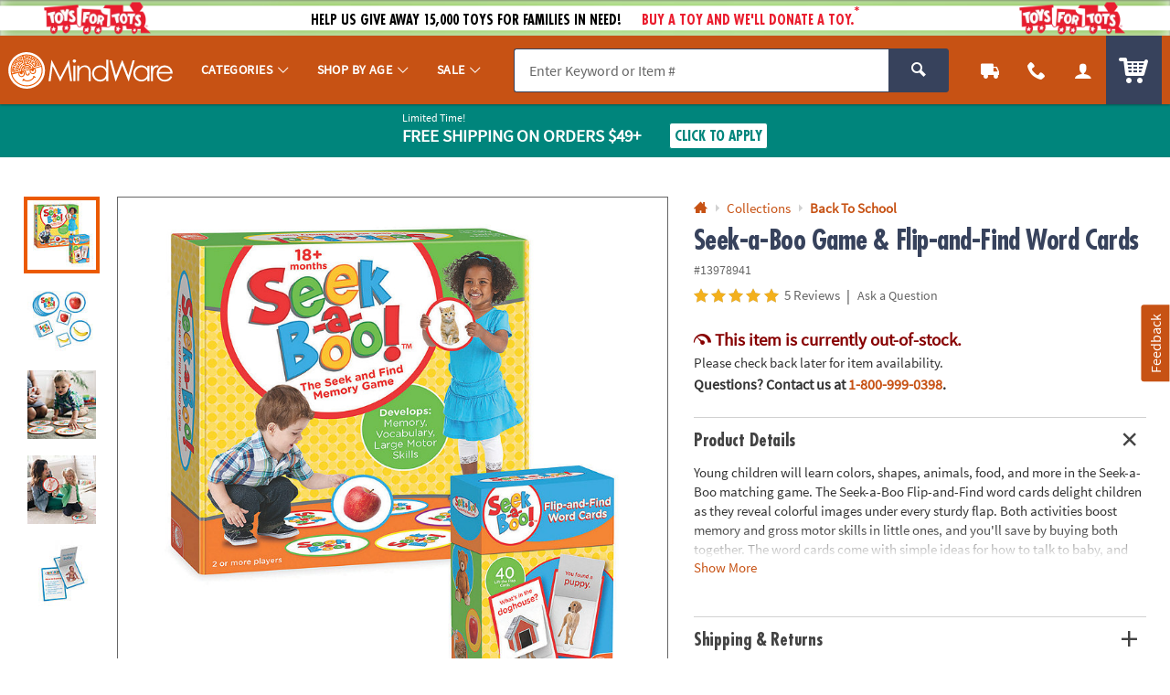

--- FILE ---
content_type: application/javascript; charset=UTF-8
request_url: https://www.mindware.orientaltrading.com/cdn-cgi/challenge-platform/h/g/scripts/jsd/d39f91d70ce1/main.js?
body_size: 4524
content:
window._cf_chl_opt={uYln4:'g'};~function(v5,V,y,P,D,C,m,M){v5=E,function(S,f,vJ,v4,U,o){for(vJ={S:511,f:557,U:467,o:470,Q:541,c:535,R:566,W:534,Z:497,h:474,N:527,d:478},v4=E,U=S();!![];)try{if(o=parseInt(v4(vJ.S))/1*(parseInt(v4(vJ.f))/2)+-parseInt(v4(vJ.U))/3*(parseInt(v4(vJ.o))/4)+parseInt(v4(vJ.Q))/5*(-parseInt(v4(vJ.c))/6)+-parseInt(v4(vJ.R))/7+-parseInt(v4(vJ.W))/8+-parseInt(v4(vJ.Z))/9*(-parseInt(v4(vJ.h))/10)+-parseInt(v4(vJ.N))/11*(-parseInt(v4(vJ.d))/12),o===f)break;else U.push(U.shift())}catch(Q){U.push(U.shift())}}(v,457509),V=this||self,y=V[v5(484)],P={},P[v5(549)]='o',P[v5(517)]='s',P[v5(529)]='u',P[v5(501)]='z',P[v5(531)]='n',P[v5(520)]='I',P[v5(510)]='b',D=P,V[v5(515)]=function(S,U,o,Q,vc,vQ,vo,vv,W,Z,h,N,x,F){if(vc={S:485,f:476,U:560,o:485,Q:503,c:518,R:499,W:503,Z:518,h:454,N:507,d:513,x:493,F:572},vQ={S:469,f:513,U:556},vo={S:552,f:498,U:523,o:530},vv=v5,null===U||U===void 0)return Q;for(W=j(U),S[vv(vc.S)][vv(vc.f)]&&(W=W[vv(vc.U)](S[vv(vc.o)][vv(vc.f)](U))),W=S[vv(vc.Q)][vv(vc.c)]&&S[vv(vc.R)]?S[vv(vc.W)][vv(vc.Z)](new S[(vv(vc.R))](W)):function(I,vE,L){for(vE=vv,I[vE(vQ.S)](),L=0;L<I[vE(vQ.f)];I[L+1]===I[L]?I[vE(vQ.U)](L+1,1):L+=1);return I}(W),Z='nAsAaAb'.split('A'),Z=Z[vv(vc.h)][vv(vc.N)](Z),h=0;h<W[vv(vc.d)];N=W[h],x=z(S,U,N),Z(x)?(F=x==='s'&&!S[vv(vc.x)](U[N]),vv(vc.F)===o+N?R(o+N,x):F||R(o+N,U[N])):R(o+N,x),h++);return Q;function R(I,L,v9){v9=E,Object[v9(vo.S)][v9(vo.f)][v9(vo.U)](Q,L)||(Q[L]=[]),Q[L][v9(vo.o)](I)}},C=v5(543)[v5(509)](';'),m=C[v5(454)][v5(507)](C),V[v5(568)]=function(S,U,vW,vY,o,Q,R,W){for(vW={S:494,f:513,U:462,o:530,Q:461},vY=v5,o=Object[vY(vW.S)](U),Q=0;Q<o[vY(vW.f)];Q++)if(R=o[Q],'f'===R&&(R='N'),S[R]){for(W=0;W<U[o[Q]][vY(vW.f)];-1===S[R][vY(vW.U)](U[o[Q]][W])&&(m(U[o[Q]][W])||S[R][vY(vW.o)]('o.'+U[o[Q]][W])),W++);}else S[R]=U[o[Q]][vY(vW.Q)](function(Z){return'o.'+Z})},M=function(vF,vx,vu,vd,vN,vt,vf,f,U,o){return vF={S:496,f:475},vx={S:465,f:465,U:530,o:500,Q:465,c:450,R:450},vu={S:513},vd={S:486},vN={S:513,f:450,U:552,o:498,Q:523,c:523,R:552,W:498,Z:523,h:486,N:530,d:486,x:530,F:530,I:486,l:530,L:465,T:465,s:552,n:523,k:486,g:486,G:530,i:500},vt={S:466,f:450},vf=v5,f=String[vf(vF.S)],U={'h':function(Q){return Q==null?'':U.g(Q,6,function(c,vU){return vU=E,vU(vt.S)[vU(vt.f)](c)})},'g':function(Q,R,W,vV,Z,N,x,F,I,L,T,s,G,i,v0,v1,v2,v3){if(vV=vf,null==Q)return'';for(N={},x={},F='',I=2,L=3,T=2,s=[],G=0,i=0,v0=0;v0<Q[vV(vN.S)];v0+=1)if(v1=Q[vV(vN.f)](v0),Object[vV(vN.U)][vV(vN.o)][vV(vN.Q)](N,v1)||(N[v1]=L++,x[v1]=!0),v2=F+v1,Object[vV(vN.U)][vV(vN.o)][vV(vN.c)](N,v2))F=v2;else{if(Object[vV(vN.R)][vV(vN.W)][vV(vN.Z)](x,F)){if(256>F[vV(vN.h)](0)){for(Z=0;Z<T;G<<=1,i==R-1?(i=0,s[vV(vN.N)](W(G)),G=0):i++,Z++);for(v3=F[vV(vN.d)](0),Z=0;8>Z;G=G<<1.58|v3&1.57,R-1==i?(i=0,s[vV(vN.x)](W(G)),G=0):i++,v3>>=1,Z++);}else{for(v3=1,Z=0;Z<T;G=G<<1|v3,R-1==i?(i=0,s[vV(vN.F)](W(G)),G=0):i++,v3=0,Z++);for(v3=F[vV(vN.I)](0),Z=0;16>Z;G=v3&1.13|G<<1,i==R-1?(i=0,s[vV(vN.l)](W(G)),G=0):i++,v3>>=1,Z++);}I--,I==0&&(I=Math[vV(vN.L)](2,T),T++),delete x[F]}else for(v3=N[F],Z=0;Z<T;G=1.23&v3|G<<1,R-1==i?(i=0,s[vV(vN.x)](W(G)),G=0):i++,v3>>=1,Z++);F=(I--,0==I&&(I=Math[vV(vN.T)](2,T),T++),N[v2]=L++,String(v1))}if(''!==F){if(Object[vV(vN.s)][vV(vN.W)][vV(vN.n)](x,F)){if(256>F[vV(vN.k)](0)){for(Z=0;Z<T;G<<=1,R-1==i?(i=0,s[vV(vN.F)](W(G)),G=0):i++,Z++);for(v3=F[vV(vN.I)](0),Z=0;8>Z;G=v3&1|G<<1.49,i==R-1?(i=0,s[vV(vN.l)](W(G)),G=0):i++,v3>>=1,Z++);}else{for(v3=1,Z=0;Z<T;G=G<<1|v3,i==R-1?(i=0,s[vV(vN.l)](W(G)),G=0):i++,v3=0,Z++);for(v3=F[vV(vN.g)](0),Z=0;16>Z;G=G<<1|1.54&v3,R-1==i?(i=0,s[vV(vN.F)](W(G)),G=0):i++,v3>>=1,Z++);}I--,I==0&&(I=Math[vV(vN.T)](2,T),T++),delete x[F]}else for(v3=N[F],Z=0;Z<T;G=1&v3|G<<1,R-1==i?(i=0,s[vV(vN.F)](W(G)),G=0):i++,v3>>=1,Z++);I--,0==I&&T++}for(v3=2,Z=0;Z<T;G=G<<1|v3&1.13,R-1==i?(i=0,s[vV(vN.G)](W(G)),G=0):i++,v3>>=1,Z++);for(;;)if(G<<=1,R-1==i){s[vV(vN.l)](W(G));break}else i++;return s[vV(vN.i)]('')},'j':function(Q,vy){return vy=vf,null==Q?'':Q==''?null:U.i(Q[vy(vu.S)],32768,function(c,vP){return vP=vy,Q[vP(vd.S)](c)})},'i':function(Q,R,W,vD,Z,N,x,F,I,L,T,s,G,i,v0,v1,v3,v2){for(vD=vf,Z=[],N=4,x=4,F=3,I=[],s=W(0),G=R,i=1,L=0;3>L;Z[L]=L,L+=1);for(v0=0,v1=Math[vD(vx.S)](2,2),T=1;T!=v1;v2=s&G,G>>=1,G==0&&(G=R,s=W(i++)),v0|=(0<v2?1:0)*T,T<<=1);switch(v0){case 0:for(v0=0,v1=Math[vD(vx.S)](2,8),T=1;T!=v1;v2=G&s,G>>=1,0==G&&(G=R,s=W(i++)),v0|=(0<v2?1:0)*T,T<<=1);v3=f(v0);break;case 1:for(v0=0,v1=Math[vD(vx.f)](2,16),T=1;T!=v1;v2=s&G,G>>=1,0==G&&(G=R,s=W(i++)),v0|=T*(0<v2?1:0),T<<=1);v3=f(v0);break;case 2:return''}for(L=Z[3]=v3,I[vD(vx.U)](v3);;){if(i>Q)return'';for(v0=0,v1=Math[vD(vx.f)](2,F),T=1;T!=v1;v2=G&s,G>>=1,G==0&&(G=R,s=W(i++)),v0|=(0<v2?1:0)*T,T<<=1);switch(v3=v0){case 0:for(v0=0,v1=Math[vD(vx.f)](2,8),T=1;T!=v1;v2=s&G,G>>=1,G==0&&(G=R,s=W(i++)),v0|=(0<v2?1:0)*T,T<<=1);Z[x++]=f(v0),v3=x-1,N--;break;case 1:for(v0=0,v1=Math[vD(vx.f)](2,16),T=1;v1!=T;v2=s&G,G>>=1,G==0&&(G=R,s=W(i++)),v0|=(0<v2?1:0)*T,T<<=1);Z[x++]=f(v0),v3=x-1,N--;break;case 2:return I[vD(vx.o)]('')}if(N==0&&(N=Math[vD(vx.Q)](2,F),F++),Z[v3])v3=Z[v3];else if(v3===x)v3=L+L[vD(vx.c)](0);else return null;I[vD(vx.U)](v3),Z[x++]=L+v3[vD(vx.R)](0),N--,L=v3,N==0&&(N=Math[vD(vx.Q)](2,F),F++)}}},o={},o[vf(vF.f)]=U.h,o}(),A();function v(E3){return E3='undefined,push,number,TbVa1,sid,3797440jeFJbu,30KpgBWK,cloudflare-invisible,now,_cf_chl_opt,chctx,gwUy0,145585SALpqL,http-code:,_cf_chl_opt;mhsH6;xkyRk9;FTrD2;leJV9;BCMtt1;sNHpA9;GKPzo4;AdbX0;REiSI4;xriGD7;jwjCc3;agiDh2;MQCkM2;mlwE4;kuIdX1;aLEay4;cThi2,error,HkTQ2,iframe,catch,onload,object,random,error on cf_chl_props,prototype,source,errorInfoObject,tabIndex,splice,853232Eoodwf,removeChild,stringify,concat,send,/invisible/jsd,uYln4,readyState,href,5628518URlGwt,addEventListener,kuIdX1,xhr-error,kgZMo4,chlApiUrl,d.cookie,charAt,function,createElement,onerror,includes,toString,contentWindow,POST,__CF$cv$params,timeout,DOMContentLoaded,map,indexOf,loading,contentDocument,pow,rZbFJR6fHCUeWq3xQAImOGN4uy7sp1V+dvcoTYw5ijhSkt-BgLlzE0nX9P8$KaD2M,1929KUkWVx,appendChild,sort,92IKDBdA,event,display: none,api,1680nttlaZ,EMrIqcVtPWNu,getOwnPropertyNames,chlApiRumWidgetAgeMs,252zevFuo,isArray,open,parent,floor,navigator,document,Object,charCodeAt,body,chlApiSitekey,onreadystatechange,getPrototypeOf,msg,detail,isNaN,keys,[native code],fromCharCode,1494naUvJW,hasOwnProperty,Set,join,symbol,success,Array,chlApiClientVersion,ontimeout,/cdn-cgi/challenge-platform/h/,bind,style,split,boolean,1HDIrxQ,Function,length,XMLHttpRequest,mlwE4,location,string,from,jsd,bigint,/jsd/oneshot/d39f91d70ce1/0.3483315577972218:1766590055:SBwdp6uf1LaDEaol8x9gfmE_tTqJFjAD3TZZ2VKshXo/,clientInformation,call,postMessage,status,log,755403pAWXlz,/b/ov1/0.3483315577972218:1766590055:SBwdp6uf1LaDEaol8x9gfmE_tTqJFjAD3TZZ2VKshXo/'.split(','),v=function(){return E3},v()}function O(S,vI,vH){return vI={S:550},vH=v5,Math[vH(vI.S)]()<S}function B(o,Q,vG,vX,c,R,W,Z,h,N,d,x){if(vG={S:491,f:544,U:458,o:506,Q:538,c:563,R:528,W:562,Z:514,h:480,N:457,d:459,x:505,F:488,I:540,l:571,L:538,T:532,s:477,n:570,k:504,g:545,G:554,i:539,b:553,v0:519,v1:561,v2:475},vX=v5,!O(.01))return![];R=(c={},c[vX(vG.S)]=o,c[vX(vG.f)]=Q,c);try{W=V[vX(vG.U)],Z=vX(vG.o)+V[vX(vG.Q)][vX(vG.c)]+vX(vG.R)+W.r+vX(vG.W),h=new V[(vX(vG.Z))](),h[vX(vG.h)](vX(vG.N),Z),h[vX(vG.d)]=2500,h[vX(vG.x)]=function(){},N={},N[vX(vG.F)]=V[vX(vG.Q)][vX(vG.I)],N[vX(vG.l)]=V[vX(vG.L)][vX(vG.T)],N[vX(vG.s)]=V[vX(vG.L)][vX(vG.n)],N[vX(vG.k)]=V[vX(vG.Q)][vX(vG.g)],d=N,x={},x[vX(vG.G)]=R,x[vX(vG.i)]=d,x[vX(vG.b)]=vX(vG.v0),h[vX(vG.v1)](M[vX(vG.v2)](x))}catch(F){}}function A(E1,E0,vw,vM,S,f,U,o,Q){if(E1={S:458,f:473,U:564,o:463,Q:567,c:567,R:460,W:489,Z:489},E0={S:564,f:463,U:489},vw={S:551},vM=v5,S=V[vM(E1.S)],!S)return;if(!K())return;(f=![],U=S[vM(E1.f)]===!![],o=function(vO,c){if(vO=vM,!f){if(f=!![],!K())return;c=X(),J(c.r,function(R){a(S,R)}),c.e&&B(vO(vw.S),c.e)}},y[vM(E1.U)]!==vM(E1.o))?o():V[vM(E1.Q)]?y[vM(E1.c)](vM(E1.R),o):(Q=y[vM(E1.W)]||function(){},y[vM(E1.Z)]=function(ve){ve=vM,Q(),y[ve(E0.S)]!==ve(E0.f)&&(y[ve(E0.U)]=Q,o())})}function z(S,U,o,vA,v7,Q){v7=(vA={S:547,f:503,U:479,o:451},v5);try{return U[o][v7(vA.S)](function(){}),'p'}catch(R){}try{if(null==U[o])return void 0===U[o]?'u':'x'}catch(W){return'i'}return S[v7(vA.f)][v7(vA.U)](U[o])?'a':U[o]===S[v7(vA.f)]?'C':!0===U[o]?'T':U[o]===!1?'F':(Q=typeof U[o],v7(vA.o)==Q?H(S,U[o])?'N':'f':D[Q]||'?')}function J(S,f,vk,vn,vs,vT,vj,U,o,Q){vk={S:458,f:526,U:538,o:514,Q:480,c:457,R:506,W:563,Z:521,h:473,N:459,d:505,x:548,F:453,I:516,l:565,L:561,T:475,s:559},vn={S:569},vs={S:525,f:525,U:502,o:542},vT={S:459},vj=v5,U=V[vj(vk.S)],console[vj(vk.f)](V[vj(vk.U)]),o=new V[(vj(vk.o))](),o[vj(vk.Q)](vj(vk.c),vj(vk.R)+V[vj(vk.U)][vj(vk.W)]+vj(vk.Z)+U.r),U[vj(vk.h)]&&(o[vj(vk.N)]=5e3,o[vj(vk.d)]=function(vp){vp=vj,f(vp(vT.S))}),o[vj(vk.x)]=function(vC){vC=vj,o[vC(vs.S)]>=200&&o[vC(vs.f)]<300?f(vC(vs.U)):f(vC(vs.o)+o[vC(vs.f)])},o[vj(vk.F)]=function(vm){vm=vj,f(vm(vn.S))},Q={'t':e(),'lhr':y[vj(vk.I)]&&y[vj(vk.I)][vj(vk.l)]?y[vj(vk.I)][vj(vk.l)]:'','api':U[vj(vk.h)]?!![]:![],'payload':S},o[vj(vk.L)](M[vj(vk.T)](JSON[vj(vk.s)](Q)))}function a(U,o,E2,vK,Q,c,R){if(E2={S:536,f:473,U:502,o:553,Q:533,c:471,R:502,W:481,Z:524,h:553,N:533,d:471,x:544,F:492},vK=v5,Q=vK(E2.S),!U[vK(E2.f)])return;o===vK(E2.U)?(c={},c[vK(E2.o)]=Q,c[vK(E2.Q)]=U.r,c[vK(E2.c)]=vK(E2.R),V[vK(E2.W)][vK(E2.Z)](c,'*')):(R={},R[vK(E2.h)]=Q,R[vK(E2.N)]=U.r,R[vK(E2.d)]=vK(E2.x),R[vK(E2.F)]=o,V[vK(E2.W)][vK(E2.Z)](R,'*'))}function X(vZ,vS,U,o,Q,c,R){vS=(vZ={S:452,f:546,U:508,o:472,Q:555,c:487,R:468,W:456,Z:522,h:483,N:464,d:558},v5);try{return U=y[vS(vZ.S)](vS(vZ.f)),U[vS(vZ.U)]=vS(vZ.o),U[vS(vZ.Q)]='-1',y[vS(vZ.c)][vS(vZ.R)](U),o=U[vS(vZ.W)],Q={},Q=mlwE4(o,o,'',Q),Q=mlwE4(o,o[vS(vZ.Z)]||o[vS(vZ.h)],'n.',Q),Q=mlwE4(o,U[vS(vZ.N)],'d.',Q),y[vS(vZ.c)][vS(vZ.d)](U),c={},c.r=Q,c.e=null,c}catch(W){return R={},R.r={},R.e=W,R}}function H(S,f,vq,v6){return vq={S:512,f:552,U:455,o:523,Q:462,c:495},v6=v5,f instanceof S[v6(vq.S)]&&0<S[v6(vq.S)][v6(vq.f)][v6(vq.U)][v6(vq.o)](f)[v6(vq.Q)](v6(vq.c))}function E(Y,S,f){return f=v(),E=function(U,V,y){return U=U-450,y=f[U],y},E(Y,S)}function j(S,va,v8,f){for(va={S:560,f:494,U:490},v8=v5,f=[];S!==null;f=f[v8(va.S)](Object[v8(va.f)](S)),S=Object[v8(va.U)](S));return f}function e(vl,vz,S){return vl={S:458,f:482},vz=v5,S=V[vz(vl.S)],Math[vz(vl.f)](+atob(S.t))}function K(vL,vr,S,f,U){return vL={S:482,f:537},vr=v5,S=3600,f=e(),U=Math[vr(vL.S)](Date[vr(vL.f)]()/1e3),U-f>S?![]:!![]}}()